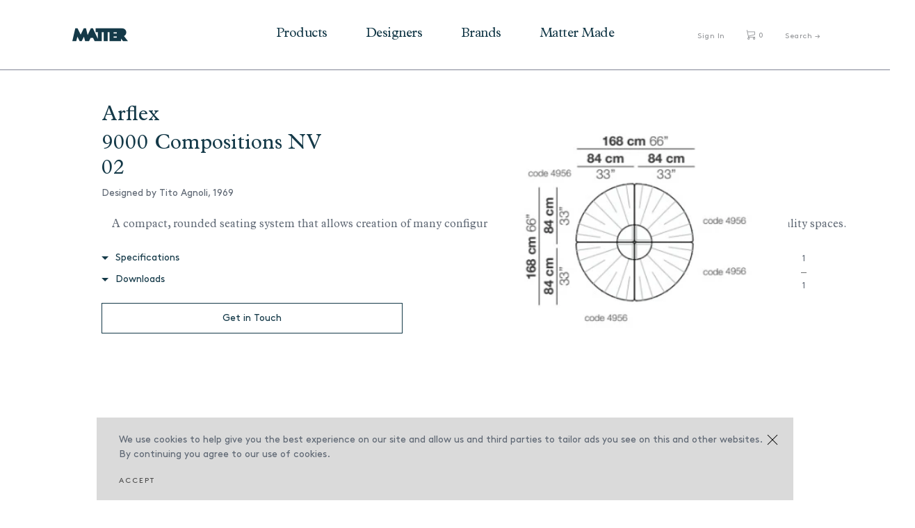

--- FILE ---
content_type: text/html; charset=utf-8
request_url: https://mattermatters.com/products/9000-compositions-nv-02
body_size: 17496
content:
<!DOCTYPE html>
<html lang="en">
<head>
  <meta charset="utf-8">
  <title>
    9000 Compositions NV 02 &ndash; Matter
  </title>
  <!-- SEO Meta Tags-->
  
    <meta name="description" content="A compact, rounded seating system that allows creation of many configurations. Modern design, adapt to both domestic and hospitality spaces.">
  
  <link rel="canonical" href="https://mattermatters.com/products/9000-compositions-nv-02">
  <!-- Mobile Specific Meta Tag-->
  <meta name="viewport" content="width=device-width, initial-scale=1.0, maximum-scale=1.0, user-scalable=no">
  <!-- Favicon and Apple Icons-->
  <link rel="icon" type="image/x-icon" href="//mattermatters.com/cdn/shop/t/31/assets/favicon.ico?v=108460622948302306071689532643">
  <link rel="shortcut icon" href="//mattermatters.com/cdn/shop/t/31/assets/favicon.png?v=10472" type="image/png" />
  <!-- Vendor Styles including: Bootstrap, Font Icons, Plugins, etc.-->
  <link href="//mattermatters.com/cdn/shop/t/31/assets/vendor.min.css?v=7817249753075557071689532643" rel="stylesheet" type="text/css" media="all" />
  <!-- Main Template Styles-->
  <link href="//mattermatters.com/cdn/shop/t/31/assets/jquery.fullPage.css?v=6936661797509389841689532643" rel="stylesheet" type="text/css" media="all" />
  <link href="//mattermatters.com/cdn/shop/t/31/assets/jquery.typeahead.css?v=37253250099982999611689532643" rel="stylesheet" type="text/css" media="all" />
  <link href="//mattermatters.com/cdn/shop/t/31/assets/styles.css?v=152573476715781278211726116117" rel="stylesheet" type="text/css" media="all" />
  <link href="//mattermatters.com/cdn/shop/t/31/assets/swatch.css?v=2261450200627837211689532643" rel="stylesheet" type="text/css" media="all" />
  <!-- Modernizr-->
  <script src="//mattermatters.com/cdn/shop/t/31/assets/modernizr.min.js?v=21435685323009224951689532643" type="text/javascript"></script>
  <!-- Vendor-->
  <script src="//mattermatters.com/cdn/shop/t/31/assets/vendor.min.js?v=128379909464909838131689532643" type="text/javascript"></script>

  <script>window.performance && window.performance.mark && window.performance.mark('shopify.content_for_header.start');</script><meta name="google-site-verification" content="4pbVGnJu4nZkoeqsPN7-lMzQbSIJSUqFPZkDTCElK4U">
<meta name="facebook-domain-verification" content="5f0jky07z1p2ywimlduloe4mmk9cks">
<meta name="facebook-domain-verification" content="k2ca4a0dvxy0ab09vyo05cyb66r24c">
<meta id="shopify-digital-wallet" name="shopify-digital-wallet" content="/12224702/digital_wallets/dialog">
<meta name="shopify-checkout-api-token" content="c85494d2fbbc87ef6831078ec4c55a0a">
<link rel="alternate" type="application/json+oembed" href="https://mattermatters.com/products/9000-compositions-nv-02.oembed">
<script async="async" src="/checkouts/internal/preloads.js?locale=en-US"></script>
<link rel="preconnect" href="https://shop.app" crossorigin="anonymous">
<script async="async" src="https://shop.app/checkouts/internal/preloads.js?locale=en-US&shop_id=12224702" crossorigin="anonymous"></script>
<script id="apple-pay-shop-capabilities" type="application/json">{"shopId":12224702,"countryCode":"US","currencyCode":"USD","merchantCapabilities":["supports3DS"],"merchantId":"gid:\/\/shopify\/Shop\/12224702","merchantName":"Matter","requiredBillingContactFields":["postalAddress","email","phone"],"requiredShippingContactFields":["postalAddress","email","phone"],"shippingType":"shipping","supportedNetworks":["visa","masterCard","amex","discover","elo","jcb"],"total":{"type":"pending","label":"Matter","amount":"1.00"},"shopifyPaymentsEnabled":true,"supportsSubscriptions":true}</script>
<script id="shopify-features" type="application/json">{"accessToken":"c85494d2fbbc87ef6831078ec4c55a0a","betas":["rich-media-storefront-analytics"],"domain":"mattermatters.com","predictiveSearch":true,"shopId":12224702,"locale":"en"}</script>
<script>var Shopify = Shopify || {};
Shopify.shop = "mattermatters.myshopify.com";
Shopify.locale = "en";
Shopify.currency = {"active":"USD","rate":"1.0"};
Shopify.country = "US";
Shopify.theme = {"name":"[Test Copy] Matter Matters + PROD","id":136895660262,"schema_name":null,"schema_version":null,"theme_store_id":null,"role":"main"};
Shopify.theme.handle = "null";
Shopify.theme.style = {"id":null,"handle":null};
Shopify.cdnHost = "mattermatters.com/cdn";
Shopify.routes = Shopify.routes || {};
Shopify.routes.root = "/";</script>
<script type="module">!function(o){(o.Shopify=o.Shopify||{}).modules=!0}(window);</script>
<script>!function(o){function n(){var o=[];function n(){o.push(Array.prototype.slice.apply(arguments))}return n.q=o,n}var t=o.Shopify=o.Shopify||{};t.loadFeatures=n(),t.autoloadFeatures=n()}(window);</script>
<script>
  window.ShopifyPay = window.ShopifyPay || {};
  window.ShopifyPay.apiHost = "shop.app\/pay";
  window.ShopifyPay.redirectState = null;
</script>
<script id="shop-js-analytics" type="application/json">{"pageType":"product"}</script>
<script defer="defer" async type="module" src="//mattermatters.com/cdn/shopifycloud/shop-js/modules/v2/client.init-shop-cart-sync_BT-GjEfc.en.esm.js"></script>
<script defer="defer" async type="module" src="//mattermatters.com/cdn/shopifycloud/shop-js/modules/v2/chunk.common_D58fp_Oc.esm.js"></script>
<script defer="defer" async type="module" src="//mattermatters.com/cdn/shopifycloud/shop-js/modules/v2/chunk.modal_xMitdFEc.esm.js"></script>
<script type="module">
  await import("//mattermatters.com/cdn/shopifycloud/shop-js/modules/v2/client.init-shop-cart-sync_BT-GjEfc.en.esm.js");
await import("//mattermatters.com/cdn/shopifycloud/shop-js/modules/v2/chunk.common_D58fp_Oc.esm.js");
await import("//mattermatters.com/cdn/shopifycloud/shop-js/modules/v2/chunk.modal_xMitdFEc.esm.js");

  window.Shopify.SignInWithShop?.initShopCartSync?.({"fedCMEnabled":true,"windoidEnabled":true});

</script>
<script>
  window.Shopify = window.Shopify || {};
  if (!window.Shopify.featureAssets) window.Shopify.featureAssets = {};
  window.Shopify.featureAssets['shop-js'] = {"shop-cart-sync":["modules/v2/client.shop-cart-sync_DZOKe7Ll.en.esm.js","modules/v2/chunk.common_D58fp_Oc.esm.js","modules/v2/chunk.modal_xMitdFEc.esm.js"],"init-fed-cm":["modules/v2/client.init-fed-cm_B6oLuCjv.en.esm.js","modules/v2/chunk.common_D58fp_Oc.esm.js","modules/v2/chunk.modal_xMitdFEc.esm.js"],"shop-cash-offers":["modules/v2/client.shop-cash-offers_D2sdYoxE.en.esm.js","modules/v2/chunk.common_D58fp_Oc.esm.js","modules/v2/chunk.modal_xMitdFEc.esm.js"],"shop-login-button":["modules/v2/client.shop-login-button_QeVjl5Y3.en.esm.js","modules/v2/chunk.common_D58fp_Oc.esm.js","modules/v2/chunk.modal_xMitdFEc.esm.js"],"pay-button":["modules/v2/client.pay-button_DXTOsIq6.en.esm.js","modules/v2/chunk.common_D58fp_Oc.esm.js","modules/v2/chunk.modal_xMitdFEc.esm.js"],"shop-button":["modules/v2/client.shop-button_DQZHx9pm.en.esm.js","modules/v2/chunk.common_D58fp_Oc.esm.js","modules/v2/chunk.modal_xMitdFEc.esm.js"],"avatar":["modules/v2/client.avatar_BTnouDA3.en.esm.js"],"init-windoid":["modules/v2/client.init-windoid_CR1B-cfM.en.esm.js","modules/v2/chunk.common_D58fp_Oc.esm.js","modules/v2/chunk.modal_xMitdFEc.esm.js"],"init-shop-for-new-customer-accounts":["modules/v2/client.init-shop-for-new-customer-accounts_C_vY_xzh.en.esm.js","modules/v2/client.shop-login-button_QeVjl5Y3.en.esm.js","modules/v2/chunk.common_D58fp_Oc.esm.js","modules/v2/chunk.modal_xMitdFEc.esm.js"],"init-shop-email-lookup-coordinator":["modules/v2/client.init-shop-email-lookup-coordinator_BI7n9ZSv.en.esm.js","modules/v2/chunk.common_D58fp_Oc.esm.js","modules/v2/chunk.modal_xMitdFEc.esm.js"],"init-shop-cart-sync":["modules/v2/client.init-shop-cart-sync_BT-GjEfc.en.esm.js","modules/v2/chunk.common_D58fp_Oc.esm.js","modules/v2/chunk.modal_xMitdFEc.esm.js"],"shop-toast-manager":["modules/v2/client.shop-toast-manager_DiYdP3xc.en.esm.js","modules/v2/chunk.common_D58fp_Oc.esm.js","modules/v2/chunk.modal_xMitdFEc.esm.js"],"init-customer-accounts":["modules/v2/client.init-customer-accounts_D9ZNqS-Q.en.esm.js","modules/v2/client.shop-login-button_QeVjl5Y3.en.esm.js","modules/v2/chunk.common_D58fp_Oc.esm.js","modules/v2/chunk.modal_xMitdFEc.esm.js"],"init-customer-accounts-sign-up":["modules/v2/client.init-customer-accounts-sign-up_iGw4briv.en.esm.js","modules/v2/client.shop-login-button_QeVjl5Y3.en.esm.js","modules/v2/chunk.common_D58fp_Oc.esm.js","modules/v2/chunk.modal_xMitdFEc.esm.js"],"shop-follow-button":["modules/v2/client.shop-follow-button_CqMgW2wH.en.esm.js","modules/v2/chunk.common_D58fp_Oc.esm.js","modules/v2/chunk.modal_xMitdFEc.esm.js"],"checkout-modal":["modules/v2/client.checkout-modal_xHeaAweL.en.esm.js","modules/v2/chunk.common_D58fp_Oc.esm.js","modules/v2/chunk.modal_xMitdFEc.esm.js"],"shop-login":["modules/v2/client.shop-login_D91U-Q7h.en.esm.js","modules/v2/chunk.common_D58fp_Oc.esm.js","modules/v2/chunk.modal_xMitdFEc.esm.js"],"lead-capture":["modules/v2/client.lead-capture_BJmE1dJe.en.esm.js","modules/v2/chunk.common_D58fp_Oc.esm.js","modules/v2/chunk.modal_xMitdFEc.esm.js"],"payment-terms":["modules/v2/client.payment-terms_Ci9AEqFq.en.esm.js","modules/v2/chunk.common_D58fp_Oc.esm.js","modules/v2/chunk.modal_xMitdFEc.esm.js"]};
</script>
<script>(function() {
  var isLoaded = false;
  function asyncLoad() {
    if (isLoaded) return;
    isLoaded = true;
    var urls = ["https:\/\/chimpstatic.com\/mcjs-connected\/js\/users\/47db7f567c3995e1b9b13d4a0\/af6e0f1ab403a2cfcae802182.js?shop=mattermatters.myshopify.com","https:\/\/chimpstatic.com\/mcjs-connected\/js\/users\/47db7f567c3995e1b9b13d4a0\/fa2aeca7800cc8bde5adca74b.js?shop=mattermatters.myshopify.com"];
    for (var i = 0; i < urls.length; i++) {
      var s = document.createElement('script');
      s.type = 'text/javascript';
      s.async = true;
      s.src = urls[i];
      var x = document.getElementsByTagName('script')[0];
      x.parentNode.insertBefore(s, x);
    }
  };
  if(window.attachEvent) {
    window.attachEvent('onload', asyncLoad);
  } else {
    window.addEventListener('load', asyncLoad, false);
  }
})();</script>
<script id="__st">var __st={"a":12224702,"offset":-18000,"reqid":"bb9b1748-0a93-4393-8aed-a02f853e6aa8-1769528315","pageurl":"mattermatters.com\/products\/9000-compositions-nv-02","u":"fefb68f05f53","p":"product","rtyp":"product","rid":7183369437371};</script>
<script>window.ShopifyPaypalV4VisibilityTracking = true;</script>
<script id="captcha-bootstrap">!function(){'use strict';const t='contact',e='account',n='new_comment',o=[[t,t],['blogs',n],['comments',n],[t,'customer']],c=[[e,'customer_login'],[e,'guest_login'],[e,'recover_customer_password'],[e,'create_customer']],r=t=>t.map((([t,e])=>`form[action*='/${t}']:not([data-nocaptcha='true']) input[name='form_type'][value='${e}']`)).join(','),a=t=>()=>t?[...document.querySelectorAll(t)].map((t=>t.form)):[];function s(){const t=[...o],e=r(t);return a(e)}const i='password',u='form_key',d=['recaptcha-v3-token','g-recaptcha-response','h-captcha-response',i],f=()=>{try{return window.sessionStorage}catch{return}},m='__shopify_v',_=t=>t.elements[u];function p(t,e,n=!1){try{const o=window.sessionStorage,c=JSON.parse(o.getItem(e)),{data:r}=function(t){const{data:e,action:n}=t;return t[m]||n?{data:e,action:n}:{data:t,action:n}}(c);for(const[e,n]of Object.entries(r))t.elements[e]&&(t.elements[e].value=n);n&&o.removeItem(e)}catch(o){console.error('form repopulation failed',{error:o})}}const l='form_type',E='cptcha';function T(t){t.dataset[E]=!0}const w=window,h=w.document,L='Shopify',v='ce_forms',y='captcha';let A=!1;((t,e)=>{const n=(g='f06e6c50-85a8-45c8-87d0-21a2b65856fe',I='https://cdn.shopify.com/shopifycloud/storefront-forms-hcaptcha/ce_storefront_forms_captcha_hcaptcha.v1.5.2.iife.js',D={infoText:'Protected by hCaptcha',privacyText:'Privacy',termsText:'Terms'},(t,e,n)=>{const o=w[L][v],c=o.bindForm;if(c)return c(t,g,e,D).then(n);var r;o.q.push([[t,g,e,D],n]),r=I,A||(h.body.append(Object.assign(h.createElement('script'),{id:'captcha-provider',async:!0,src:r})),A=!0)});var g,I,D;w[L]=w[L]||{},w[L][v]=w[L][v]||{},w[L][v].q=[],w[L][y]=w[L][y]||{},w[L][y].protect=function(t,e){n(t,void 0,e),T(t)},Object.freeze(w[L][y]),function(t,e,n,w,h,L){const[v,y,A,g]=function(t,e,n){const i=e?o:[],u=t?c:[],d=[...i,...u],f=r(d),m=r(i),_=r(d.filter((([t,e])=>n.includes(e))));return[a(f),a(m),a(_),s()]}(w,h,L),I=t=>{const e=t.target;return e instanceof HTMLFormElement?e:e&&e.form},D=t=>v().includes(t);t.addEventListener('submit',(t=>{const e=I(t);if(!e)return;const n=D(e)&&!e.dataset.hcaptchaBound&&!e.dataset.recaptchaBound,o=_(e),c=g().includes(e)&&(!o||!o.value);(n||c)&&t.preventDefault(),c&&!n&&(function(t){try{if(!f())return;!function(t){const e=f();if(!e)return;const n=_(t);if(!n)return;const o=n.value;o&&e.removeItem(o)}(t);const e=Array.from(Array(32),(()=>Math.random().toString(36)[2])).join('');!function(t,e){_(t)||t.append(Object.assign(document.createElement('input'),{type:'hidden',name:u})),t.elements[u].value=e}(t,e),function(t,e){const n=f();if(!n)return;const o=[...t.querySelectorAll(`input[type='${i}']`)].map((({name:t})=>t)),c=[...d,...o],r={};for(const[a,s]of new FormData(t).entries())c.includes(a)||(r[a]=s);n.setItem(e,JSON.stringify({[m]:1,action:t.action,data:r}))}(t,e)}catch(e){console.error('failed to persist form',e)}}(e),e.submit())}));const S=(t,e)=>{t&&!t.dataset[E]&&(n(t,e.some((e=>e===t))),T(t))};for(const o of['focusin','change'])t.addEventListener(o,(t=>{const e=I(t);D(e)&&S(e,y())}));const B=e.get('form_key'),M=e.get(l),P=B&&M;t.addEventListener('DOMContentLoaded',(()=>{const t=y();if(P)for(const e of t)e.elements[l].value===M&&p(e,B);[...new Set([...A(),...v().filter((t=>'true'===t.dataset.shopifyCaptcha))])].forEach((e=>S(e,t)))}))}(h,new URLSearchParams(w.location.search),n,t,e,['guest_login'])})(!0,!0)}();</script>
<script integrity="sha256-4kQ18oKyAcykRKYeNunJcIwy7WH5gtpwJnB7kiuLZ1E=" data-source-attribution="shopify.loadfeatures" defer="defer" src="//mattermatters.com/cdn/shopifycloud/storefront/assets/storefront/load_feature-a0a9edcb.js" crossorigin="anonymous"></script>
<script crossorigin="anonymous" defer="defer" src="//mattermatters.com/cdn/shopifycloud/storefront/assets/shopify_pay/storefront-65b4c6d7.js?v=20250812"></script>
<script data-source-attribution="shopify.dynamic_checkout.dynamic.init">var Shopify=Shopify||{};Shopify.PaymentButton=Shopify.PaymentButton||{isStorefrontPortableWallets:!0,init:function(){window.Shopify.PaymentButton.init=function(){};var t=document.createElement("script");t.src="https://mattermatters.com/cdn/shopifycloud/portable-wallets/latest/portable-wallets.en.js",t.type="module",document.head.appendChild(t)}};
</script>
<script data-source-attribution="shopify.dynamic_checkout.buyer_consent">
  function portableWalletsHideBuyerConsent(e){var t=document.getElementById("shopify-buyer-consent"),n=document.getElementById("shopify-subscription-policy-button");t&&n&&(t.classList.add("hidden"),t.setAttribute("aria-hidden","true"),n.removeEventListener("click",e))}function portableWalletsShowBuyerConsent(e){var t=document.getElementById("shopify-buyer-consent"),n=document.getElementById("shopify-subscription-policy-button");t&&n&&(t.classList.remove("hidden"),t.removeAttribute("aria-hidden"),n.addEventListener("click",e))}window.Shopify?.PaymentButton&&(window.Shopify.PaymentButton.hideBuyerConsent=portableWalletsHideBuyerConsent,window.Shopify.PaymentButton.showBuyerConsent=portableWalletsShowBuyerConsent);
</script>
<script data-source-attribution="shopify.dynamic_checkout.cart.bootstrap">document.addEventListener("DOMContentLoaded",(function(){function t(){return document.querySelector("shopify-accelerated-checkout-cart, shopify-accelerated-checkout")}if(t())Shopify.PaymentButton.init();else{new MutationObserver((function(e,n){t()&&(Shopify.PaymentButton.init(),n.disconnect())})).observe(document.body,{childList:!0,subtree:!0})}}));
</script>
<script id='scb4127' type='text/javascript' async='' src='https://mattermatters.com/cdn/shopifycloud/privacy-banner/storefront-banner.js'></script><link id="shopify-accelerated-checkout-styles" rel="stylesheet" media="screen" href="https://mattermatters.com/cdn/shopifycloud/portable-wallets/latest/accelerated-checkout-backwards-compat.css" crossorigin="anonymous">
<style id="shopify-accelerated-checkout-cart">
        #shopify-buyer-consent {
  margin-top: 1em;
  display: inline-block;
  width: 100%;
}

#shopify-buyer-consent.hidden {
  display: none;
}

#shopify-subscription-policy-button {
  background: none;
  border: none;
  padding: 0;
  text-decoration: underline;
  font-size: inherit;
  cursor: pointer;
}

#shopify-subscription-policy-button::before {
  box-shadow: none;
}

      </style>

<script>window.performance && window.performance.mark && window.performance.mark('shopify.content_for_header.end');</script>

  
  

  
  
<meta property="og:image" content="https://cdn.shopify.com/s/files/1/1222/4702/products/WhatsAppImage2021-10-21at13.01.55.jpg?v=1634832736" />
<meta property="og:image:secure_url" content="https://cdn.shopify.com/s/files/1/1222/4702/products/WhatsAppImage2021-10-21at13.01.55.jpg?v=1634832736" />
<meta property="og:image:width" content="365" />
<meta property="og:image:height" content="302" />
<link href="https://monorail-edge.shopifysvc.com" rel="dns-prefetch">
<script>(function(){if ("sendBeacon" in navigator && "performance" in window) {try {var session_token_from_headers = performance.getEntriesByType('navigation')[0].serverTiming.find(x => x.name == '_s').description;} catch {var session_token_from_headers = undefined;}var session_cookie_matches = document.cookie.match(/_shopify_s=([^;]*)/);var session_token_from_cookie = session_cookie_matches && session_cookie_matches.length === 2 ? session_cookie_matches[1] : "";var session_token = session_token_from_headers || session_token_from_cookie || "";function handle_abandonment_event(e) {var entries = performance.getEntries().filter(function(entry) {return /monorail-edge.shopifysvc.com/.test(entry.name);});if (!window.abandonment_tracked && entries.length === 0) {window.abandonment_tracked = true;var currentMs = Date.now();var navigation_start = performance.timing.navigationStart;var payload = {shop_id: 12224702,url: window.location.href,navigation_start,duration: currentMs - navigation_start,session_token,page_type: "product"};window.navigator.sendBeacon("https://monorail-edge.shopifysvc.com/v1/produce", JSON.stringify({schema_id: "online_store_buyer_site_abandonment/1.1",payload: payload,metadata: {event_created_at_ms: currentMs,event_sent_at_ms: currentMs}}));}}window.addEventListener('pagehide', handle_abandonment_event);}}());</script>
<script id="web-pixels-manager-setup">(function e(e,d,r,n,o){if(void 0===o&&(o={}),!Boolean(null===(a=null===(i=window.Shopify)||void 0===i?void 0:i.analytics)||void 0===a?void 0:a.replayQueue)){var i,a;window.Shopify=window.Shopify||{};var t=window.Shopify;t.analytics=t.analytics||{};var s=t.analytics;s.replayQueue=[],s.publish=function(e,d,r){return s.replayQueue.push([e,d,r]),!0};try{self.performance.mark("wpm:start")}catch(e){}var l=function(){var e={modern:/Edge?\/(1{2}[4-9]|1[2-9]\d|[2-9]\d{2}|\d{4,})\.\d+(\.\d+|)|Firefox\/(1{2}[4-9]|1[2-9]\d|[2-9]\d{2}|\d{4,})\.\d+(\.\d+|)|Chrom(ium|e)\/(9{2}|\d{3,})\.\d+(\.\d+|)|(Maci|X1{2}).+ Version\/(15\.\d+|(1[6-9]|[2-9]\d|\d{3,})\.\d+)([,.]\d+|)( \(\w+\)|)( Mobile\/\w+|) Safari\/|Chrome.+OPR\/(9{2}|\d{3,})\.\d+\.\d+|(CPU[ +]OS|iPhone[ +]OS|CPU[ +]iPhone|CPU IPhone OS|CPU iPad OS)[ +]+(15[._]\d+|(1[6-9]|[2-9]\d|\d{3,})[._]\d+)([._]\d+|)|Android:?[ /-](13[3-9]|1[4-9]\d|[2-9]\d{2}|\d{4,})(\.\d+|)(\.\d+|)|Android.+Firefox\/(13[5-9]|1[4-9]\d|[2-9]\d{2}|\d{4,})\.\d+(\.\d+|)|Android.+Chrom(ium|e)\/(13[3-9]|1[4-9]\d|[2-9]\d{2}|\d{4,})\.\d+(\.\d+|)|SamsungBrowser\/([2-9]\d|\d{3,})\.\d+/,legacy:/Edge?\/(1[6-9]|[2-9]\d|\d{3,})\.\d+(\.\d+|)|Firefox\/(5[4-9]|[6-9]\d|\d{3,})\.\d+(\.\d+|)|Chrom(ium|e)\/(5[1-9]|[6-9]\d|\d{3,})\.\d+(\.\d+|)([\d.]+$|.*Safari\/(?![\d.]+ Edge\/[\d.]+$))|(Maci|X1{2}).+ Version\/(10\.\d+|(1[1-9]|[2-9]\d|\d{3,})\.\d+)([,.]\d+|)( \(\w+\)|)( Mobile\/\w+|) Safari\/|Chrome.+OPR\/(3[89]|[4-9]\d|\d{3,})\.\d+\.\d+|(CPU[ +]OS|iPhone[ +]OS|CPU[ +]iPhone|CPU IPhone OS|CPU iPad OS)[ +]+(10[._]\d+|(1[1-9]|[2-9]\d|\d{3,})[._]\d+)([._]\d+|)|Android:?[ /-](13[3-9]|1[4-9]\d|[2-9]\d{2}|\d{4,})(\.\d+|)(\.\d+|)|Mobile Safari.+OPR\/([89]\d|\d{3,})\.\d+\.\d+|Android.+Firefox\/(13[5-9]|1[4-9]\d|[2-9]\d{2}|\d{4,})\.\d+(\.\d+|)|Android.+Chrom(ium|e)\/(13[3-9]|1[4-9]\d|[2-9]\d{2}|\d{4,})\.\d+(\.\d+|)|Android.+(UC? ?Browser|UCWEB|U3)[ /]?(15\.([5-9]|\d{2,})|(1[6-9]|[2-9]\d|\d{3,})\.\d+)\.\d+|SamsungBrowser\/(5\.\d+|([6-9]|\d{2,})\.\d+)|Android.+MQ{2}Browser\/(14(\.(9|\d{2,})|)|(1[5-9]|[2-9]\d|\d{3,})(\.\d+|))(\.\d+|)|K[Aa][Ii]OS\/(3\.\d+|([4-9]|\d{2,})\.\d+)(\.\d+|)/},d=e.modern,r=e.legacy,n=navigator.userAgent;return n.match(d)?"modern":n.match(r)?"legacy":"unknown"}(),u="modern"===l?"modern":"legacy",c=(null!=n?n:{modern:"",legacy:""})[u],f=function(e){return[e.baseUrl,"/wpm","/b",e.hashVersion,"modern"===e.buildTarget?"m":"l",".js"].join("")}({baseUrl:d,hashVersion:r,buildTarget:u}),m=function(e){var d=e.version,r=e.bundleTarget,n=e.surface,o=e.pageUrl,i=e.monorailEndpoint;return{emit:function(e){var a=e.status,t=e.errorMsg,s=(new Date).getTime(),l=JSON.stringify({metadata:{event_sent_at_ms:s},events:[{schema_id:"web_pixels_manager_load/3.1",payload:{version:d,bundle_target:r,page_url:o,status:a,surface:n,error_msg:t},metadata:{event_created_at_ms:s}}]});if(!i)return console&&console.warn&&console.warn("[Web Pixels Manager] No Monorail endpoint provided, skipping logging."),!1;try{return self.navigator.sendBeacon.bind(self.navigator)(i,l)}catch(e){}var u=new XMLHttpRequest;try{return u.open("POST",i,!0),u.setRequestHeader("Content-Type","text/plain"),u.send(l),!0}catch(e){return console&&console.warn&&console.warn("[Web Pixels Manager] Got an unhandled error while logging to Monorail."),!1}}}}({version:r,bundleTarget:l,surface:e.surface,pageUrl:self.location.href,monorailEndpoint:e.monorailEndpoint});try{o.browserTarget=l,function(e){var d=e.src,r=e.async,n=void 0===r||r,o=e.onload,i=e.onerror,a=e.sri,t=e.scriptDataAttributes,s=void 0===t?{}:t,l=document.createElement("script"),u=document.querySelector("head"),c=document.querySelector("body");if(l.async=n,l.src=d,a&&(l.integrity=a,l.crossOrigin="anonymous"),s)for(var f in s)if(Object.prototype.hasOwnProperty.call(s,f))try{l.dataset[f]=s[f]}catch(e){}if(o&&l.addEventListener("load",o),i&&l.addEventListener("error",i),u)u.appendChild(l);else{if(!c)throw new Error("Did not find a head or body element to append the script");c.appendChild(l)}}({src:f,async:!0,onload:function(){if(!function(){var e,d;return Boolean(null===(d=null===(e=window.Shopify)||void 0===e?void 0:e.analytics)||void 0===d?void 0:d.initialized)}()){var d=window.webPixelsManager.init(e)||void 0;if(d){var r=window.Shopify.analytics;r.replayQueue.forEach((function(e){var r=e[0],n=e[1],o=e[2];d.publishCustomEvent(r,n,o)})),r.replayQueue=[],r.publish=d.publishCustomEvent,r.visitor=d.visitor,r.initialized=!0}}},onerror:function(){return m.emit({status:"failed",errorMsg:"".concat(f," has failed to load")})},sri:function(e){var d=/^sha384-[A-Za-z0-9+/=]+$/;return"string"==typeof e&&d.test(e)}(c)?c:"",scriptDataAttributes:o}),m.emit({status:"loading"})}catch(e){m.emit({status:"failed",errorMsg:(null==e?void 0:e.message)||"Unknown error"})}}})({shopId: 12224702,storefrontBaseUrl: "https://mattermatters.com",extensionsBaseUrl: "https://extensions.shopifycdn.com/cdn/shopifycloud/web-pixels-manager",monorailEndpoint: "https://monorail-edge.shopifysvc.com/unstable/produce_batch",surface: "storefront-renderer",enabledBetaFlags: ["2dca8a86"],webPixelsConfigList: [{"id":"483557606","configuration":"{\"config\":\"{\\\"pixel_id\\\":\\\"G-K88V6GW7XN\\\",\\\"gtag_events\\\":[{\\\"type\\\":\\\"purchase\\\",\\\"action_label\\\":\\\"G-K88V6GW7XN\\\"},{\\\"type\\\":\\\"page_view\\\",\\\"action_label\\\":\\\"G-K88V6GW7XN\\\"},{\\\"type\\\":\\\"view_item\\\",\\\"action_label\\\":\\\"G-K88V6GW7XN\\\"},{\\\"type\\\":\\\"search\\\",\\\"action_label\\\":\\\"G-K88V6GW7XN\\\"},{\\\"type\\\":\\\"add_to_cart\\\",\\\"action_label\\\":\\\"G-K88V6GW7XN\\\"},{\\\"type\\\":\\\"begin_checkout\\\",\\\"action_label\\\":\\\"G-K88V6GW7XN\\\"},{\\\"type\\\":\\\"add_payment_info\\\",\\\"action_label\\\":\\\"G-K88V6GW7XN\\\"}],\\\"enable_monitoring_mode\\\":false}\"}","eventPayloadVersion":"v1","runtimeContext":"OPEN","scriptVersion":"b2a88bafab3e21179ed38636efcd8a93","type":"APP","apiClientId":1780363,"privacyPurposes":[],"dataSharingAdjustments":{"protectedCustomerApprovalScopes":["read_customer_address","read_customer_email","read_customer_name","read_customer_personal_data","read_customer_phone"]}},{"id":"230523110","configuration":"{\"pixel_id\":\"132724477214550\",\"pixel_type\":\"facebook_pixel\",\"metaapp_system_user_token\":\"-\"}","eventPayloadVersion":"v1","runtimeContext":"OPEN","scriptVersion":"ca16bc87fe92b6042fbaa3acc2fbdaa6","type":"APP","apiClientId":2329312,"privacyPurposes":["ANALYTICS","MARKETING","SALE_OF_DATA"],"dataSharingAdjustments":{"protectedCustomerApprovalScopes":["read_customer_address","read_customer_email","read_customer_name","read_customer_personal_data","read_customer_phone"]}},{"id":"75170022","eventPayloadVersion":"v1","runtimeContext":"LAX","scriptVersion":"1","type":"CUSTOM","privacyPurposes":["ANALYTICS"],"name":"Google Analytics tag (migrated)"},{"id":"shopify-app-pixel","configuration":"{}","eventPayloadVersion":"v1","runtimeContext":"STRICT","scriptVersion":"0450","apiClientId":"shopify-pixel","type":"APP","privacyPurposes":["ANALYTICS","MARKETING"]},{"id":"shopify-custom-pixel","eventPayloadVersion":"v1","runtimeContext":"LAX","scriptVersion":"0450","apiClientId":"shopify-pixel","type":"CUSTOM","privacyPurposes":["ANALYTICS","MARKETING"]}],isMerchantRequest: false,initData: {"shop":{"name":"Matter","paymentSettings":{"currencyCode":"USD"},"myshopifyDomain":"mattermatters.myshopify.com","countryCode":"US","storefrontUrl":"https:\/\/mattermatters.com"},"customer":null,"cart":null,"checkout":null,"productVariants":[{"price":{"amount":16416.0,"currencyCode":"USD"},"product":{"title":"9000 Compositions NV 02","vendor":"Arflex","id":"7183369437371","untranslatedTitle":"9000 Compositions NV 02","url":"\/products\/9000-compositions-nv-02","type":"Modular System"},"id":"41925487755451","image":{"src":"\/\/mattermatters.com\/cdn\/shop\/products\/WhatsAppImage2021-10-21at13.01.55.jpg?v=1634832736"},"sku":"com-9000-compositions-nv-02","title":"COM","untranslatedTitle":"COM"},{"price":{"amount":17072.0,"currencyCode":"USD"},"product":{"title":"9000 Compositions NV 02","vendor":"Arflex","id":"7183369437371","untranslatedTitle":"9000 Compositions NV 02","url":"\/products\/9000-compositions-nv-02","type":"Modular System"},"id":"41925487788219","image":{"src":"\/\/mattermatters.com\/cdn\/shop\/products\/WhatsAppImage2021-10-21at13.01.55.jpg?v=1634832736"},"sku":"t2-9000-compositions-nv-02","title":"T2","untranslatedTitle":"T2"},{"price":{"amount":19252.0,"currencyCode":"USD"},"product":{"title":"9000 Compositions NV 02","vendor":"Arflex","id":"7183369437371","untranslatedTitle":"9000 Compositions NV 02","url":"\/products\/9000-compositions-nv-02","type":"Modular System"},"id":"41925487820987","image":{"src":"\/\/mattermatters.com\/cdn\/shop\/products\/WhatsAppImage2021-10-21at13.01.55.jpg?v=1634832736"},"sku":"t3-9000-compositions-nv-02","title":"T3","untranslatedTitle":"T3"},{"price":{"amount":20488.0,"currencyCode":"USD"},"product":{"title":"9000 Compositions NV 02","vendor":"Arflex","id":"7183369437371","untranslatedTitle":"9000 Compositions NV 02","url":"\/products\/9000-compositions-nv-02","type":"Modular System"},"id":"41925487853755","image":{"src":"\/\/mattermatters.com\/cdn\/shop\/products\/WhatsAppImage2021-10-21at13.01.55.jpg?v=1634832736"},"sku":"t4-9000-compositions-nv-02","title":"T4","untranslatedTitle":"T4"},{"price":{"amount":21840.0,"currencyCode":"USD"},"product":{"title":"9000 Compositions NV 02","vendor":"Arflex","id":"7183369437371","untranslatedTitle":"9000 Compositions NV 02","url":"\/products\/9000-compositions-nv-02","type":"Modular System"},"id":"41925487886523","image":{"src":"\/\/mattermatters.com\/cdn\/shop\/products\/WhatsAppImage2021-10-21at13.01.55.jpg?v=1634832736"},"sku":"t5-9000-compositions-nv-02","title":"T5","untranslatedTitle":"T5"},{"price":{"amount":24412.0,"currencyCode":"USD"},"product":{"title":"9000 Compositions NV 02","vendor":"Arflex","id":"7183369437371","untranslatedTitle":"9000 Compositions NV 02","url":"\/products\/9000-compositions-nv-02","type":"Modular System"},"id":"41925487919291","image":{"src":"\/\/mattermatters.com\/cdn\/shop\/products\/WhatsAppImage2021-10-21at13.01.55.jpg?v=1634832736"},"sku":"t6-9000-compositions-nv-02","title":"T6","untranslatedTitle":"T6"}],"purchasingCompany":null},},"https://mattermatters.com/cdn","fcfee988w5aeb613cpc8e4bc33m6693e112",{"modern":"","legacy":""},{"shopId":"12224702","storefrontBaseUrl":"https:\/\/mattermatters.com","extensionBaseUrl":"https:\/\/extensions.shopifycdn.com\/cdn\/shopifycloud\/web-pixels-manager","surface":"storefront-renderer","enabledBetaFlags":"[\"2dca8a86\"]","isMerchantRequest":"false","hashVersion":"fcfee988w5aeb613cpc8e4bc33m6693e112","publish":"custom","events":"[[\"page_viewed\",{}],[\"product_viewed\",{\"productVariant\":{\"price\":{\"amount\":16416.0,\"currencyCode\":\"USD\"},\"product\":{\"title\":\"9000 Compositions NV 02\",\"vendor\":\"Arflex\",\"id\":\"7183369437371\",\"untranslatedTitle\":\"9000 Compositions NV 02\",\"url\":\"\/products\/9000-compositions-nv-02\",\"type\":\"Modular System\"},\"id\":\"41925487755451\",\"image\":{\"src\":\"\/\/mattermatters.com\/cdn\/shop\/products\/WhatsAppImage2021-10-21at13.01.55.jpg?v=1634832736\"},\"sku\":\"com-9000-compositions-nv-02\",\"title\":\"COM\",\"untranslatedTitle\":\"COM\"}}]]"});</script><script>
  window.ShopifyAnalytics = window.ShopifyAnalytics || {};
  window.ShopifyAnalytics.meta = window.ShopifyAnalytics.meta || {};
  window.ShopifyAnalytics.meta.currency = 'USD';
  var meta = {"product":{"id":7183369437371,"gid":"gid:\/\/shopify\/Product\/7183369437371","vendor":"Arflex","type":"Modular System","handle":"9000-compositions-nv-02","variants":[{"id":41925487755451,"price":1641600,"name":"9000 Compositions NV 02 - COM","public_title":"COM","sku":"com-9000-compositions-nv-02"},{"id":41925487788219,"price":1707200,"name":"9000 Compositions NV 02 - T2","public_title":"T2","sku":"t2-9000-compositions-nv-02"},{"id":41925487820987,"price":1925200,"name":"9000 Compositions NV 02 - T3","public_title":"T3","sku":"t3-9000-compositions-nv-02"},{"id":41925487853755,"price":2048800,"name":"9000 Compositions NV 02 - T4","public_title":"T4","sku":"t4-9000-compositions-nv-02"},{"id":41925487886523,"price":2184000,"name":"9000 Compositions NV 02 - T5","public_title":"T5","sku":"t5-9000-compositions-nv-02"},{"id":41925487919291,"price":2441200,"name":"9000 Compositions NV 02 - T6","public_title":"T6","sku":"t6-9000-compositions-nv-02"}],"remote":false},"page":{"pageType":"product","resourceType":"product","resourceId":7183369437371,"requestId":"bb9b1748-0a93-4393-8aed-a02f853e6aa8-1769528315"}};
  for (var attr in meta) {
    window.ShopifyAnalytics.meta[attr] = meta[attr];
  }
</script>
<script class="analytics">
  (function () {
    var customDocumentWrite = function(content) {
      var jquery = null;

      if (window.jQuery) {
        jquery = window.jQuery;
      } else if (window.Checkout && window.Checkout.$) {
        jquery = window.Checkout.$;
      }

      if (jquery) {
        jquery('body').append(content);
      }
    };

    var hasLoggedConversion = function(token) {
      if (token) {
        return document.cookie.indexOf('loggedConversion=' + token) !== -1;
      }
      return false;
    }

    var setCookieIfConversion = function(token) {
      if (token) {
        var twoMonthsFromNow = new Date(Date.now());
        twoMonthsFromNow.setMonth(twoMonthsFromNow.getMonth() + 2);

        document.cookie = 'loggedConversion=' + token + '; expires=' + twoMonthsFromNow;
      }
    }

    var trekkie = window.ShopifyAnalytics.lib = window.trekkie = window.trekkie || [];
    if (trekkie.integrations) {
      return;
    }
    trekkie.methods = [
      'identify',
      'page',
      'ready',
      'track',
      'trackForm',
      'trackLink'
    ];
    trekkie.factory = function(method) {
      return function() {
        var args = Array.prototype.slice.call(arguments);
        args.unshift(method);
        trekkie.push(args);
        return trekkie;
      };
    };
    for (var i = 0; i < trekkie.methods.length; i++) {
      var key = trekkie.methods[i];
      trekkie[key] = trekkie.factory(key);
    }
    trekkie.load = function(config) {
      trekkie.config = config || {};
      trekkie.config.initialDocumentCookie = document.cookie;
      var first = document.getElementsByTagName('script')[0];
      var script = document.createElement('script');
      script.type = 'text/javascript';
      script.onerror = function(e) {
        var scriptFallback = document.createElement('script');
        scriptFallback.type = 'text/javascript';
        scriptFallback.onerror = function(error) {
                var Monorail = {
      produce: function produce(monorailDomain, schemaId, payload) {
        var currentMs = new Date().getTime();
        var event = {
          schema_id: schemaId,
          payload: payload,
          metadata: {
            event_created_at_ms: currentMs,
            event_sent_at_ms: currentMs
          }
        };
        return Monorail.sendRequest("https://" + monorailDomain + "/v1/produce", JSON.stringify(event));
      },
      sendRequest: function sendRequest(endpointUrl, payload) {
        // Try the sendBeacon API
        if (window && window.navigator && typeof window.navigator.sendBeacon === 'function' && typeof window.Blob === 'function' && !Monorail.isIos12()) {
          var blobData = new window.Blob([payload], {
            type: 'text/plain'
          });

          if (window.navigator.sendBeacon(endpointUrl, blobData)) {
            return true;
          } // sendBeacon was not successful

        } // XHR beacon

        var xhr = new XMLHttpRequest();

        try {
          xhr.open('POST', endpointUrl);
          xhr.setRequestHeader('Content-Type', 'text/plain');
          xhr.send(payload);
        } catch (e) {
          console.log(e);
        }

        return false;
      },
      isIos12: function isIos12() {
        return window.navigator.userAgent.lastIndexOf('iPhone; CPU iPhone OS 12_') !== -1 || window.navigator.userAgent.lastIndexOf('iPad; CPU OS 12_') !== -1;
      }
    };
    Monorail.produce('monorail-edge.shopifysvc.com',
      'trekkie_storefront_load_errors/1.1',
      {shop_id: 12224702,
      theme_id: 136895660262,
      app_name: "storefront",
      context_url: window.location.href,
      source_url: "//mattermatters.com/cdn/s/trekkie.storefront.a804e9514e4efded663580eddd6991fcc12b5451.min.js"});

        };
        scriptFallback.async = true;
        scriptFallback.src = '//mattermatters.com/cdn/s/trekkie.storefront.a804e9514e4efded663580eddd6991fcc12b5451.min.js';
        first.parentNode.insertBefore(scriptFallback, first);
      };
      script.async = true;
      script.src = '//mattermatters.com/cdn/s/trekkie.storefront.a804e9514e4efded663580eddd6991fcc12b5451.min.js';
      first.parentNode.insertBefore(script, first);
    };
    trekkie.load(
      {"Trekkie":{"appName":"storefront","development":false,"defaultAttributes":{"shopId":12224702,"isMerchantRequest":null,"themeId":136895660262,"themeCityHash":"1126418120752461285","contentLanguage":"en","currency":"USD","eventMetadataId":"c50dfbd1-76ab-4157-a506-8175c2aa5afd"},"isServerSideCookieWritingEnabled":true,"monorailRegion":"shop_domain","enabledBetaFlags":["65f19447"]},"Session Attribution":{},"S2S":{"facebookCapiEnabled":true,"source":"trekkie-storefront-renderer","apiClientId":580111}}
    );

    var loaded = false;
    trekkie.ready(function() {
      if (loaded) return;
      loaded = true;

      window.ShopifyAnalytics.lib = window.trekkie;

      var originalDocumentWrite = document.write;
      document.write = customDocumentWrite;
      try { window.ShopifyAnalytics.merchantGoogleAnalytics.call(this); } catch(error) {};
      document.write = originalDocumentWrite;

      window.ShopifyAnalytics.lib.page(null,{"pageType":"product","resourceType":"product","resourceId":7183369437371,"requestId":"bb9b1748-0a93-4393-8aed-a02f853e6aa8-1769528315","shopifyEmitted":true});

      var match = window.location.pathname.match(/checkouts\/(.+)\/(thank_you|post_purchase)/)
      var token = match? match[1]: undefined;
      if (!hasLoggedConversion(token)) {
        setCookieIfConversion(token);
        window.ShopifyAnalytics.lib.track("Viewed Product",{"currency":"USD","variantId":41925487755451,"productId":7183369437371,"productGid":"gid:\/\/shopify\/Product\/7183369437371","name":"9000 Compositions NV 02 - COM","price":"16416.00","sku":"com-9000-compositions-nv-02","brand":"Arflex","variant":"COM","category":"Modular System","nonInteraction":true,"remote":false},undefined,undefined,{"shopifyEmitted":true});
      window.ShopifyAnalytics.lib.track("monorail:\/\/trekkie_storefront_viewed_product\/1.1",{"currency":"USD","variantId":41925487755451,"productId":7183369437371,"productGid":"gid:\/\/shopify\/Product\/7183369437371","name":"9000 Compositions NV 02 - COM","price":"16416.00","sku":"com-9000-compositions-nv-02","brand":"Arflex","variant":"COM","category":"Modular System","nonInteraction":true,"remote":false,"referer":"https:\/\/mattermatters.com\/products\/9000-compositions-nv-02"});
      }
    });


        var eventsListenerScript = document.createElement('script');
        eventsListenerScript.async = true;
        eventsListenerScript.src = "//mattermatters.com/cdn/shopifycloud/storefront/assets/shop_events_listener-3da45d37.js";
        document.getElementsByTagName('head')[0].appendChild(eventsListenerScript);

})();</script>
  <script>
  if (!window.ga || (window.ga && typeof window.ga !== 'function')) {
    window.ga = function ga() {
      (window.ga.q = window.ga.q || []).push(arguments);
      if (window.Shopify && window.Shopify.analytics && typeof window.Shopify.analytics.publish === 'function') {
        window.Shopify.analytics.publish("ga_stub_called", {}, {sendTo: "google_osp_migration"});
      }
      console.error("Shopify's Google Analytics stub called with:", Array.from(arguments), "\nSee https://help.shopify.com/manual/promoting-marketing/pixels/pixel-migration#google for more information.");
    };
    if (window.Shopify && window.Shopify.analytics && typeof window.Shopify.analytics.publish === 'function') {
      window.Shopify.analytics.publish("ga_stub_initialized", {}, {sendTo: "google_osp_migration"});
    }
  }
</script>
<script
  defer
  src="https://mattermatters.com/cdn/shopifycloud/perf-kit/shopify-perf-kit-3.0.4.min.js"
  data-application="storefront-renderer"
  data-shop-id="12224702"
  data-render-region="gcp-us-east1"
  data-page-type="product"
  data-theme-instance-id="136895660262"
  data-theme-name=""
  data-theme-version=""
  data-monorail-region="shop_domain"
  data-resource-timing-sampling-rate="10"
  data-shs="true"
  data-shs-beacon="true"
  data-shs-export-with-fetch="true"
  data-shs-logs-sample-rate="1"
  data-shs-beacon-endpoint="https://mattermatters.com/api/collect"
></script>
</head>


<!-- Body-->
<body id="9000-compositions-nv-02" class="product" style="padding-top:101px;">
  
  <!-- Navbar-->
  <!-- Remove "navbar-sticky" class to make navigation bar scrollable with the page.-->
  <header class="navbar navbar-sticky fixed">
    <form action="/search" class="site-search" method="get">
      <div class="typeahead__container" style="height:100%;">
        <div class="typeahead__field" style="height:100%;">
          <div class="typeahead__query">
            <input class="js-typeahead"
                   name="q"
                   type="text"
                   placeholder="Type to search..."
                   autofocus style="height:100%;" autocomplete="off">
          </div>
        </div>
      </div>
      <div class="search-tools"><span class="close-search"><i class="icon-cross"></i></span></div>
    </form>

    <div class="container-fluid menu mobile" style="padding-left: 0; padding-right: 0;">
      <div class="row no-padding">
        <div class="col-3 position-static">
          <nav class="site-menu">
            <ul>
              <li class="has-megamenu">
                <a href="#" class="site-menu-dropdown offcanvas-toggle menu-toggle" style="font-size: 40px;"></a>
                <ul class="mega-menu" style="padding:0 !important; height: calc(100vh - 100px)">
                  <div class="search" style="display: none;">
	<a href="#" class="menu-accordion grey back-search">Back</a>
	<div class="menu-accordion" style="border-bottom: 0;">
		<form action="/search" method="get">
			<input name="q" type="text" placeholder="Search" autofocus="" class="form-control" autocomplete="off">
		</form>
	</div>
</div>

<div class="menu">
	
	
	
	
	
	<a href="#" class="menu-accordion">Current</a>
	<div class="menu-accordion-panel">
		 
		<a class="menu-sub-accordion" href="/collections/all-current">All Current</a>
		 
		<a class="menu-sub-accordion" href="/collections/recently-added">Recently Added</a>
		 
		<a class="menu-sub-accordion" href="/collections/all-hands">All Hands</a>
		 
		<a class="menu-sub-accordion" href="/collections/no-coasters-willo-perron">Willo Perron: No Coasters</a>
		 
		<a class="menu-sub-accordion" href="/collections/flash-set">Jamie Wolfond: Flash Set</a>
		 
		<a class="menu-sub-accordion" href="/collections/myoungae-lee-in-conversation-with-minjae-kim">MyoungAe Lee &amp; Minjae Kim</a>
		 
		<a class="menu-sub-accordion" href="/collections/sbt">Simone Bodmer-Turner: Take Part In</a>
		 
		<a class="menu-sub-accordion" href="/collections/matter-made-1/mmxxii">Matter Made: MMXXII</a>
		
	</div>
	
	
	
	<a href="#" class="menu-accordion">Lighting</a>
	<div class="menu-accordion-panel">
		 
		<a class="menu-sub-accordion" href="/collections/lighting">All Lighting</a>
		 
		<a class="menu-sub-accordion" href="/collections/ceiling">Ceiling</a>
		 
		<a class="menu-sub-accordion" href="/collections/floor-lamps">Floor</a>
		 
		<a class="menu-sub-accordion" href="/collections/table-lamps">Table</a>
		 
		<a class="menu-sub-accordion" href="/collections/sconces">Sconces</a>
		
	</div>
	
	
	
	<a href="#" class="menu-accordion">Tables</a>
	<div class="menu-accordion-panel">
		 
		<a class="menu-sub-accordion" href="/collections/tables">All Tables</a>
		 
		<a class="menu-sub-accordion" href="/collections/dining-tables">Dining</a>
		 
		<a class="menu-sub-accordion" href="/collections/coffee-tables">Coffee</a>
		 
		<a class="menu-sub-accordion" href="/collections/desks">Desks</a>
		 
		<a class="menu-sub-accordion" href="/collections/side-tables">Side</a>
		
	</div>
	
	
	
	<a href="#" class="menu-accordion">Seating</a>
	<div class="menu-accordion-panel">
		 
		<a class="menu-sub-accordion" href="/collections/seating">All Seating</a>
		 
		<a class="menu-sub-accordion" href="/collections/lounge-chairs">Lounge</a>
		 
		<a class="menu-sub-accordion" href="/collections/sofas">Sofas</a>
		 
		<a class="menu-sub-accordion" href="/collections/dining-chairs">Dining</a>
		 
		<a class="menu-sub-accordion" href="/collections/benches">Benches</a>
		 
		<a class="menu-sub-accordion" href="/collections/stools">Stools</a>
		 
		<a class="menu-sub-accordion" href="/collections/ottomans">Ottomans</a>
		 
		<a class="menu-sub-accordion" href="/collections/office-chairs">Office</a>
		
	</div>
	
	
	
	<a href="#" class="menu-accordion">Storage</a>
	<div class="menu-accordion-panel">
		 
		<a class="menu-sub-accordion" href="/collections/storage">All Storage</a>
		 
		<a class="menu-sub-accordion" href="/collections/credenzas">Credenzas</a>
		 
		<a class="menu-sub-accordion" href="/collections/sideboards">Shelving</a>
		 
		<a class="menu-sub-accordion" href="/collections/dressers">Dressers</a>
		
	</div>
	
	
	
	<a href="#" class="menu-accordion">Objects</a>
	<div class="menu-accordion-panel">
		 
		<a class="menu-sub-accordion" href="/collections/objects">All Objects</a>
		 
		<a class="menu-sub-accordion" href="/collections/objects-1">Objects</a>
		 
		<a class="menu-sub-accordion" href="/collections/mirrors">Mirrors</a>
		 
		<a class="menu-sub-accordion" href="/collections/vases">Vessels</a>
		 
		<a class="menu-sub-accordion" href="/collections/paintings">Paintings</a>
		 
		<a class="menu-sub-accordion" href="/collections/rugs">Rugs</a>
		 
		<a class="menu-sub-accordion" href="/collections/sculptures">Sculptures</a>
		
	</div>
	
	
	
	
	
	
	<a href="/pages/designers" class="menu-accordion separator">Designers</a>
	
	
	
	
	<a href="/pages/brands" class="menu-accordion">Brands</a>
	
	
	
	
	<a href="/collections/matter-made-1" class="menu-accordion">Matter Made</a>
	
	
	<a class="menu-accordion grey separator" href="/account">Sign In</a>
	
	<a class="menu-accordion grey show-search" href="#">Search</a>
	<a class="menu-accordion grey" href="/pages/cutomer-care">Customer Care</a>
	<a style="border-bottom: 0;" class="menu-accordion grey" href="/pages/about">About</a>
</div>
                </ul>
              </li>
            </ul>
          </nav>
        </div>
        <div class="col-6">
          <!-- Site Logo-->
          <a class="site-logo" href="/"><i style="font-size: 100px;" class="logo-mattermatters"></i></a>
        </div>
        <div class="col-3 position-static">
          <nav class="site-menu tools">
            <ul>
              <li class="has-megamenu">
                <a class="site-menu-dropdown cart" href="#"><span><i style="font-size: 30px;" class="matter-cart"></i></span></a>
                <ul class="mega-menu padding">
                  <div class="row justify-content-md-center my-cart">
	<div class="col-lg-10 col-md-12">
		
		<h2 class="text-center">Your cart is currently empty.</h2>
		<p class="text-center">Continue browsing <a href="/collections/all">here</a>.</p>
		
	</div>
</div>
                </ul>
              </li>
            </ul>
          </nav>
        </div>
      </div>
    </div>

    <div class="container-fluid menu">
      <div class="row">
        <div class="col-3 position-static">
          <div class="site-branding">
            <div class="inner">
              <!-- Site Logo-->
              <a class="site-logo" href="/"><i class="logo-mattermatters"></i></a>
            </div>
          </div>
        </div>
        <div class="col-6 position-static">
          <nav class="site-menu">
            <ul>
  
    
    
      <li class="has-megamenu"><a class="site-menu-dropdown" href="/collections/all"><span>Products</span></a>
        <ul class="mega-menu" style="padding-right: 100px; padding-left: 100px;">
          
          <li style="padding-left: 0;"><span class="mega-menu-title">Current</span>
            
            <ul class="sub-menu">
               
              <li class="" style="margin-bottom: 20px;font-style: italic;"><a href="/collections/all-current">All Current</a></li>
               
              <li class="" style=""><a href="/collections/recently-added">Recently Added</a></li>
               
              <li class="" style=""><a href="/collections/all-hands">All Hands</a></li>
               
              <li class="" style=""><a href="/collections/no-coasters-willo-perron">Willo Perron: No Coasters</a></li>
               
              <li class="" style=""><a href="/collections/flash-set">Jamie Wolfond: Flash Set</a></li>
               
              <li class="" style=""><a href="/collections/myoungae-lee-in-conversation-with-minjae-kim">MyoungAe Lee &amp; Minjae Kim</a></li>
               
              <li class="" style=""><a href="/collections/sbt">Simone Bodmer-Turner: Take Part In</a></li>
               
              <li class="" style=""><a href="/collections/matter-made-1/mmxxii">Matter Made: MMXXII</a></li>
              
            </ul>
            
          </li>
          
          <li><span class="mega-menu-title">Lighting</span>
            
            <ul class="sub-menu">
               
              <li class="" style="margin-bottom: 20px;font-style: italic;"><a href="/collections/lighting">All Lighting</a></li>
               
              <li class="" style=""><a href="/collections/ceiling">Ceiling</a></li>
               
              <li class="" style=""><a href="/collections/floor-lamps">Floor</a></li>
               
              <li class="" style=""><a href="/collections/table-lamps">Table</a></li>
               
              <li class="" style=""><a href="/collections/sconces">Sconces</a></li>
              
            </ul>
            
          </li>
          
          <li><span class="mega-menu-title">Tables</span>
            
            <ul class="sub-menu">
               
              <li class="" style="margin-bottom: 20px;font-style: italic;"><a href="/collections/tables">All Tables</a></li>
               
              <li class="" style=""><a href="/collections/dining-tables">Dining</a></li>
               
              <li class="" style=""><a href="/collections/coffee-tables">Coffee</a></li>
               
              <li class="" style=""><a href="/collections/desks">Desks</a></li>
               
              <li class="" style=""><a href="/collections/side-tables">Side</a></li>
              
            </ul>
            
          </li>
          
          <li><span class="mega-menu-title">Seating</span>
            
            <ul class="sub-menu">
               
              <li class="" style="margin-bottom: 20px;font-style: italic;"><a href="/collections/seating">All Seating</a></li>
               
              <li class="" style=""><a href="/collections/lounge-chairs">Lounge</a></li>
               
              <li class="" style=""><a href="/collections/sofas">Sofas</a></li>
               
              <li class="" style=""><a href="/collections/dining-chairs">Dining</a></li>
               
              <li class="" style=""><a href="/collections/benches">Benches</a></li>
               
              <li class="" style=""><a href="/collections/stools">Stools</a></li>
               
              <li class="" style=""><a href="/collections/ottomans">Ottomans</a></li>
               
              <li class="" style=""><a href="/collections/office-chairs">Office</a></li>
              
            </ul>
            
          </li>
          
          <li><span class="mega-menu-title">Storage</span>
            
            <ul class="sub-menu">
               
              <li class="" style="margin-bottom: 20px;font-style: italic;"><a href="/collections/storage">All Storage</a></li>
               
              <li class="" style=""><a href="/collections/credenzas">Credenzas</a></li>
               
              <li class="" style=""><a href="/collections/sideboards">Shelving</a></li>
               
              <li class="" style=""><a href="/collections/dressers">Dressers</a></li>
              
            </ul>
            
          </li>
          
          <li><span class="mega-menu-title">Objects</span>
            
            <ul class="sub-menu">
               
              <li class="" style="margin-bottom: 20px;font-style: italic;"><a href="/collections/objects">All Objects</a></li>
               
              <li class="" style=""><a href="/collections/objects-1">Objects</a></li>
               
              <li class="" style=""><a href="/collections/mirrors">Mirrors</a></li>
               
              <li class="" style=""><a href="/collections/vases">Vessels</a></li>
               
              <li class="" style=""><a href="/collections/paintings">Paintings</a></li>
               
              <li class="" style=""><a href="/collections/rugs">Rugs</a></li>
               
              <li class="" style=""><a href="/collections/sculptures">Sculptures</a></li>
              
            </ul>
            
          </li>
          
        </ul>
      </li>
    
  
    
    
      <li ><a href="/pages/designers"><span>Designers</span></a></li>
    
  
    
    
      <li ><a href="/pages/brands"><span>Brands</span></a></li>
    
  
    
    
      <li ><a href="/collections/matter-made-1"><span>Matter Made</span></a></li>
    
  
</ul>
          </nav>
        </div>
        <div class="col-3 position-static">
          <nav class="site-menu tools">
            <ul>
              <li class="has-megamenu">
                <a class="site-menu-dropdown account" href="#"><span>Sign In</span></a>
                
<ul class="mega-menu padding">
  <div class="row justify-content-md-center">
    <div class="col-lg-5 col-md-12" style="position: relative;">
      <h1 id="login-title" class="margin-bottom-4x">Sign In</h1>
      <div class="account-links">
        <p class="info2 hide" style="margin: 8px 0 0 0;">Already have an account? <a id="account-login" href="#">Sign in</a></p>
        <p class="info1" style="margin: 0;"><a id="forgot-password" href="#">Forgot your password?</a></p>
        <p class="info1" style="margin: 8px 0 0 0;">Don't have an account? <a id="create-account" href="#">Sign up</a></p>
      </div>
    </div>
    <div id="login" class="col-lg-5 col-md-12">
      <form method="post" action="/account/login" id="customer_login" accept-charset="UTF-8" data-login-with-shop-sign-in="true"><input type="hidden" name="form_type" value="customer_login" /><input type="hidden" name="utf8" value="✓" />
      <div class="form-group ">
        <input class="form-control" autocomplete="off" type="email" name="customer[email]" id="CustomerEmail" placeholder="Email" autocorrect="off" autocapitalize="off">
      </div>
      <div class="form-group ">
        <input class="form-control" autocomplete="off" type="password" value="" name="customer[password]" id="CustomerPassword" placeholder="Password" >
      </div>
      <div class="row margin-top-2x">
        <div class="col-12">
          <button class="btn btn-outline-primary btn-block" type="submit">Sign In</button>
        </div>
      </div>
      </form>
    </div>
    <div id="forgot" class="col-lg-5 col-md-12 hide">
      <form method="post" action="/account/recover" accept-charset="UTF-8"><input type="hidden" name="form_type" value="recover_customer_password" /><input type="hidden" name="utf8" value="✓" />
      <div class="form-group ">
        <input class="form-control" autocomplete="off" type="email" name="email" id="RecoverEmail" placeholder="Email" autocorrect="off" autocapitalize="off">
      </div>
      <div class="row margin-top-2x">
        <div class="col-6">
          <input id="cancel-forgot-password" class="btn btn-primary btn-block" type="submit" value="Cancel"></input>
        </div>
        <div class="col-6">
          <input class="btn btn-outline-primary btn-block" type="submit" value="Submit"></input>
        </div>
      </div>
      </form>
    </div>
    <div id="create" class="col-lg-5 col-md-12 hide">
      <form method="post" action="/account" id="create_customer" accept-charset="UTF-8" data-login-with-shop-sign-up="true"><input type="hidden" name="form_type" value="create_customer" /><input type="hidden" name="utf8" value="✓" />
      <div class="form-group ">
        <input class="form-control" autocomplete="off" type="text" name="customer[first_name]" id="FirstName" placeholder="First Name" autocorrect="off" autocapitalize="off">
      </div>
      <div class="form-group ">
        <input class="form-control" autocomplete="off" type="text" name="customer[last_name]" id="LastName" placeholder="Last Name" autocorrect="off" autocapitalize="off">
      </div>
      <div class="form-group ">
        <input class="form-control" autocomplete="off" type="email" name="customer[email]" id="Email" placeholder="Email" autocorrect="off" autocapitalize="off">
      </div>
      <div class="form-group ">
        <input class="form-control" autocomplete="off" type="password" value="" name="customer[password]" id="CreatePassword" placeholder="Password" >
      </div>
      <div class="row margin-top-2x">
        <div class="col-12">
          <button class="btn btn-outline-primary btn-block" type="submit">Create</button>
        </div>
      </div>
      </form>
    </div>
  </div>
</ul>

              </li>
              <li class="has-megamenu">
                <a class="site-menu-dropdown cart" href="#"><span><i class="matter-cart"></i> 0</span></a>
                <ul class="mega-menu padding">
                  <div class="row justify-content-md-center my-cart">
	<div class="col-lg-10 col-md-12">
		
		<h2 class="text-center">Your cart is currently empty.</h2>
		<p class="text-center">Continue browsing <a href="/collections/all">here</a>.</p>
		
	</div>
</div>
                </ul>
              </li>
              <li>
                <a style="padding-right: 0;" class="search" href="#"><span>Search →</span></a>
              </li>
            </ul>
          </nav>
        </div>
      </div>
    </div>
  </header>
  
  <!-- Off-Canvas Wrapper-->
  <div class="offcanvas-wrapper no-border">
    
    <!-- Page Content-->
    





  

  

  

  



<!-- "snippets/shogun-products.liquid" was not rendered, the associated app was uninstalled -->
















<div itemscope itemtype="http://schema.org/Product">

  <meta itemprop="url" content="https://mattermatters.com/products/9000-compositions-nv-02">
  <meta itemprop="image" content="//mattermatters.com/cdn/shop/products/WhatsAppImage2021-10-21at13.01.55_grande.jpg?v=1634832736">

  <div class="container-fluid padding-top-2x padding-bottom-3x min-height" id="container">
    <div class="row justify-content-md-center" data-sticky-container>
      <div class="col-lg-5 col-md-12 hidden-sm-up">

        <div class="owl-carousel" data-owl-carousel="{ &quot;dots&quot;: true, &quot;loop&quot;: true }">
          
          <img src="//mattermatters.com/cdn/shop/products/WhatsAppImage2021-10-21at13.01.55_800x950_crop_center.jpg?v=1634832736" alt="9000 Compositions NV 02">
          
        </div>

        <div class="padding-top-2x hidden-lg-up"></div>

      </div>
      <div class="col-lg-5 col-md-12 col-sm-12 col-xs-12">
        <div id="product-info" data-margin-top="auto" data-fix-width="15">
          <form action="/cart/add" method="post" enctype="multipart/form-data" id="AddToCartForm">

            <h2 itemprop="vendor"><a href="/collections/arflex">Arflex</a></h2>
            <div class="row">
              <div class="col-md-10">
                <h2 itemprop="name" class="clearfix">9000 Compositions NV 02</h2>
                
                <span>Designed by Tito Agnoli,  1969</span>
                
              </div>
              <div class="col-md-2 text-md-right">
                
                
                
              </div>
            </div>
              

              
              
              <div class="rte margin-top-1x" itemprop="description"><div class="section --product-description" data-mce-fragment="1">
<div class="container" data-mce-fragment="1">
<div class="section-subtitle" data-mce-fragment="1">
<p data-mce-fragment="1">A compact, rounded seating system that allows creation of many configurations. Modern design, adapt to both domestic and hospitality spaces.</p>
</div>
</div>
</div></div>

              <div class="accordion margin-top-1x margin-bottom-1x" id="accordion" role="tablist">
                <div class="card">
                  

<div class="card-header" role="tab">
  <a class="collapsed" href="#collapseOne" data-toggle="collapse">
    <span style="margin-left:20px;">
      
        Specifications
      
    </span>
  </a>
</div>
<div class="collapse" id="collapseOne" role="tabpanel">
  <div class="card-body">
    
    <p><b>Materials</b><br>Metal and poplar plywood. Backrest and armrest elastic straps. Shaped polyurethane with differentiated density / polyester slip cover. Black lacquered metal and black protective nylon glides.</p>
    
    <p><b>Dimensions</b><br>W66" x D66"<br>W168cm x D168cm</p>
    
    <p>Lead Time: 16-18 weeks</p>
    
  </div>
</div>


<div class="card-header" role="tab">
  <a class="collapsed" href="#collapseThree" data-toggle="collapse">
    <span style="margin-left:20px;">
      
        Downloads
      
    </span>
  </a>
</div>
<div class="collapse" id="collapseThree" role="tabpanel">
  <div class="card-body">
    <p style="margin-bottom:0;"><a style="text-decoration: none; color: #606975;" target="_blank" href="https://matter.knox.nyc/tearsheets/7183369437371"> ↓ Spec Sheet</a></p>
    
  </div>
</div>
</div>
</div>

              
              <select name="id" id="productSelect" class="form-control hide">
                

                
                
                
                <option  selected="selected"  data-sku="com-9000-compositions-nv-02" value="41925487755451" data-price="$ 16,416.00" data-image="">COM</option>
                
                
                
                

                
                
                
                <option  data-sku="t2-9000-compositions-nv-02" value="41925487788219" data-price="$ 17,072.00" data-image="">T2</option>
                
                
                
                

                
                
                
                <option  data-sku="t3-9000-compositions-nv-02" value="41925487820987" data-price="$ 19,252.00" data-image="">T3</option>
                
                
                
                

                
                
                
                <option  data-sku="t4-9000-compositions-nv-02" value="41925487853755" data-price="$ 20,488.00" data-image="">T4</option>
                
                
                
                

                
                
                
                <option  data-sku="t5-9000-compositions-nv-02" value="41925487886523" data-price="$ 21,840.00" data-image="">T5</option>
                
                
                
                

                
                
                
                <option  data-sku="t6-9000-compositions-nv-02" value="41925487919291" data-price="$ 24,412.00" data-image="">T6</option>
                
                
                
                
              </select>
              
              
              <a href="mailto:sales@mattermade.us?subject=9000 Compositions NV 02" class="btn btn-outline-primary btn-block">
                <span id="GetInTouchText">Get in Touch</span>
              </a>
              &nbsp;
              
            </form>
          </div>
        </div>
        <div class="col-lg-1"></div>
        <div class="col-lg-5 col-md-12 hidden-sm-down gallery-wrapper" style="position: relative;">
          <div class="images_number hidden-lg-down">
            <div class="images_number_el images_number_current">1</div>
            <div class="images_number_el images_number_total">1</div>
          </div>
          <div class="padding-top-2x hidden-lg-up"></div>
          
          <div class="gallery-item"><a href="//mattermatters.com/cdn/shop/products/WhatsAppImage2021-10-21at13.01.55_800x950.jpg?v=1634832736" data-size="800x950"><img id="1" src="//mattermatters.com/cdn/shop/products/WhatsAppImage2021-10-21at13.01.55_800x950.jpg?v=1634832736" alt="9000 Compositions NV 02"></a><span class="caption">9000 Compositions NV 02</span></div>
          
        </div>
      </div>
    </div>
    
    










  <section id="related" class="padding-top-3x padding-bottom-3x" style="border-bottom: 1px solid #818494;">
    <div class="container-fluid">
      <div class="row justify-content-md-center">
        <div class="col-lg-11 col-md-12 col-sm-12 col-xs-12">
          <h3 class="padding-bottom-2x">Shop Related Items</h3>
            <div class="row">
              <div class="owl-carousel" data-owl-carousel="{ &quot;nav&quot;: false, &quot;dots&quot;: true, &quot;margin&quot;: 30, &quot;responsive&quot;: {&quot;0&quot;:{&quot;items&quot;:1},&quot;576&quot;:{&quot;items&quot;:2},&quot;768&quot;:{&quot;items&quot;:3},&quot;991&quot;:{&quot;items&quot;:4},&quot;1200&quot;:{&quot;items&quot;:4}} }">
              
              
              
                
                  
                    
                    











<div class="col-lg-12 item">
  <a href="/collections/arflex/products/momo-chair">
    <span class="grid-link__image grid-link__image--product">
      
      <span class="grid-link__image-centered">
        <img src="//mattermatters.com/cdn/shop/files/M1_4e0d04e1-cbce-48b7-9bdf-62e4e998e86d_420x510_crop_center.jpg?v=1765400693" alt="Momo Chair">
      </span>
    </span>
    <h5 style="margin:0; padding:40px 0 0 0; font-size: 15px;"><em>Arflex</em><br>Momo Chair</h5>
  </a>
</div>

                  
                
              
                
                  
                    
                    











<div class="col-lg-12 item">
  <a href="/collections/arflex/products/momo-armchair">
    <span class="grid-link__image grid-link__image--product">
      
      <span class="grid-link__image-centered">
        <img src="//mattermatters.com/cdn/shop/files/M1_081fff2a-aa84-4d64-b4d5-a7125bed10b1_420x510_crop_center.jpg?v=1765399521" alt="Momo Armchair">
      </span>
    </span>
    <h5 style="margin:0; padding:40px 0 0 0; font-size: 15px;"><em>Arflex</em><br>Momo Armchair</h5>
  </a>
</div>

                  
                
              
                
                  
                    
                    











<div class="col-lg-12 item">
  <a href="/collections/arflex/products/marius-marius-sofa">
    <span class="grid-link__image grid-link__image--product">
      
      <span class="grid-link__image-centered">
        <img src="//mattermatters.com/cdn/shop/files/M1_e55eb325-cf7f-4220-b065-711dabe12926_420x510_crop_center.jpg?v=1765320640" alt="Marius&amp;Marius Compositions">
      </span>
    </span>
    <h5 style="margin:0; padding:40px 0 0 0; font-size: 15px;"><em>Arflex</em><br>Marius&Marius Compositions</h5>
  </a>
</div>

                  
                
              
                
                  
                    
                    











<div class="col-lg-12 item">
  <a href="/collections/arflex/products/leenus-unit-without-armrests-216-cm">
    <span class="grid-link__image grid-link__image--product">
      
      <span class="grid-link__image-centered">
        <img src="//mattermatters.com/cdn/shop/products/LeenusSofa190cm_43c53b37-3eac-40c7-9d6a-861a876cee17_420x510_crop_center.jpg?v=1664823077" alt="Leenus Corner unit 216 cm">
      </span>
    </span>
    <h5 style="margin:0; padding:40px 0 0 0; font-size: 15px;"><em>Arflex</em><br>Leenus Corner unit 216 cm</h5>
  </a>
</div>

                  
                
              
                
                  
                
              
            </div>
          </div>
        </div>
      </div>
    </div>
  </section>




    
  </div>




    
    <!-- Site Footer-->
    <footer class="site-footer">
  <div class="container-fluid">
    <div class="row justify-content-md-center">
      <div class="col-lg-2 col-md-6">
        <!-- Contact Info-->
        <section class="widget widget-links widget-light-skin">
          <h3 class="widget-title">Company</h3>
          <ul>
            
            <li><a href="/pages/about">About Matter</a></li>
            
            <li><a href="https://mattermatters.com/pages/about#careers">Careers</a></li>
            
          </ul>
        </section>
      </div>
      <div class="col-lg-2 col-md-6">
        <!-- Customer Care-->
        <section class="widget widget-links widget-light-skin">
          <h3 class="widget-title">Customer Care</h3>
          <ul>
            
            <li><a href="/pages/cutomer-care">Frequently Asked Questions</a></li>
            
            <li><a href="/pages/cutomer-care">Returns & Exchanges</a></li>
            
            <li><a href="/pages/cutomer-care">Privacy Policy</a></li>
            
          </ul>
        </section>
      </div>
      <div class="col-lg-2">
        <div class="divider"></div>
      </div>
      <div class="col-lg-2 col-md-6">
        <!-- Follow -->
        <section class="widget widget-links widget-light-skin">
          <h3 class="widget-title">Follow</h3>
          <ul>
            
            <li><a href="https://www.instagram.com/matterstore/" target="_blank">Instagram</a></li>
            
            <li><a href="http://twitter.com/matterstore" target="_blank">Twitter</a></li>
            
            <li><a href="https://www.facebook.com/mattermatters" target="_blank">Facebook</a></li>
            
            <li><a href="https://www.pinterest.com/matterstore/" target="_blank">Pinterest</a></li>
            
          </ul>
        </section>
      </div>
      <div class="col-lg-2 col-md-6">
        <!-- Visit-->
        <section class="widget widget-links widget-light-skin">
          <h3 class="widget-title">Contact Us</h3>
          <p class="text-white">
                Mon-Fri 10am - 6pm<br>
            <a href="tel://+12123432600">+1 212-343-2600</a><br>
            <a href="mailto:sales@mattermatters.com">sales@mattermatters.com</a></p>
        </section>
      </div>
    </div>
  </div>
</footer>
    <!-- Photoswipe container-->
    <div class="pswp" tabindex="-1" role="dialog" aria-hidden="true">
      <div class="pswp__bg bg-dark"></div>
      <div class="pswp__scroll-wrap">
        <div class="pswp__container">
          <div class="pswp__item"></div>
          <div class="pswp__item"></div>
          <div class="pswp__item"></div>
        </div>
        <div class="pswp__ui pswp__ui--hidden">
          <div class="pswp__top-bar">
            <div class="pswp__counter"></div>
            <button class="pswp__button pswp__button--close" title="Close (Esc)"></button>
            <!--<button class="pswp__button pswp__button--share" title="Share"></button>-->
            <button class="pswp__button pswp__button--fs" title="Toggle fullscreen"></button>
            <button class="pswp__button pswp__button--zoom" title="Zoom in/out"></button>
            <div class="pswp__preloader">
              <div class="pswp__preloader__icn">
                <div class="pswp__preloader__cut">
                  <div class="pswp__preloader__donut"></div>
                </div>
              </div>
            </div>
          </div>
          <!--<div class="pswp__share-modal pswp__share-modal--hidden pswp__single-tap">
            <div class="pswp__share-tooltip"></div>
          </div>-->
          <button class="pswp__button pswp__button--arrow--left" title="Previous (arrow left)"></button>
          <button class="pswp__button pswp__button--arrow--right" title="Next (arrow right)"></button>
          <div class="pswp__caption">
            <div class="pswp__caption__center"></div>
          </div>
        </div>
      </div>
    </div>
  </div>
  
  <!-- Default Modal-->
  <div class="modal fade" id="newsletter_popup" data-expires="1" data-delay="5" tabindex="-1" role="dialog">
    <div class="vertical-alignment-helper">
      <div class="modal-dialog vertical-align-center">
        <div class="modal-dialog modal-lg" role="document">
          <div class="modal-content">
            <div class="modal-header">
              <h4 class="modal-title text-center">Sign up to receive our newsletter</h4>
              <button class="close" type="button" data-dismiss="modal" aria-label="Close"><span aria-hidden="true">&times;</span></button>
            </div>
            <div class="modal-body text-center">
              <form id="mc-form">
                <div class="form-group margin-top-1x">
                  <input class="form-control" autocomplete="off" id="mc-email" name="EMAIL" type="email" placeholder="Enter your email to sign up" required="">
                  <label for="mc-email" style="margin-top:10px;"></label>
                </div>
                <div class="row margin-top-1x">
                  <div class="col-12 margin-bottom-3x">
                    <button type="submit" class="btn btn-outline-primary btn-block">Submit</button>
                  </div>
                </div>
              </form>
            </div>
          </div>
        </div>
      </div>
    </div>
  </div>
      
  <div class="popup-notice" id="popup-notice">
    <header class="popup__head">
      <a href="#" class="link-close popup__close"></a>
    </header>
    <div class="popup__body">
      <p>We use cookies to help give you the best experience on our site and allow us and third parties to tailor ads you see on this and other websites.<br>By continuing you agree to our use of cookies.</p>
    </div>
    <div class="popup__actions">
      <a href="#">Accept</a>
    </div>
  </div>
  
  <!-- Back To Top Button-->
  <a class="scroll-to-top-btn" href="#"><i class="icon-arrow-up"></i></a>
  <!-- Backdrop-->
  <div class="site-backdrop"></div>
  <!-- JavaScript (jQuery) libraries, plugins and custom scripts-->
  <script src="//mattermatters.com/cdn/shop/t/31/assets/infinite-scroll.min.js?v=130628212912226434161751566168" type="text/javascript"></script>
  <script src="//mattermatters.com/cdn/shop/t/31/assets/jquery.alphaindex.js?v=58108309313517747501689532643" type="text/javascript"></script>
  <script src="//mattermatters.com/cdn/shop/t/31/assets/jquery.fullpage.extensions.min.js?v=161145872212760208441689532643" type="text/javascript"></script>
  <script src="//mattermatters.com/cdn/shop/t/31/assets/scrolloverflow.min.js?v=73785036765327618281689532643" type="text/javascript"></script>
  <script src="//mattermatters.com/cdn/shop/t/31/assets/jquery.typeahead.js?v=172063505168030938031689532643" type="text/javascript"></script>
  <script src="//mattermatters.com/cdn/shop/t/31/assets/sticky.compile.js?v=44880094558812677371689532643" type="text/javascript"></script>
  <script src="//mattermatters.com/cdn/shop/t/31/assets/scripts.min.js?v=124192217353258214761751565843" type="text/javascript"></script>
</body>
</html>